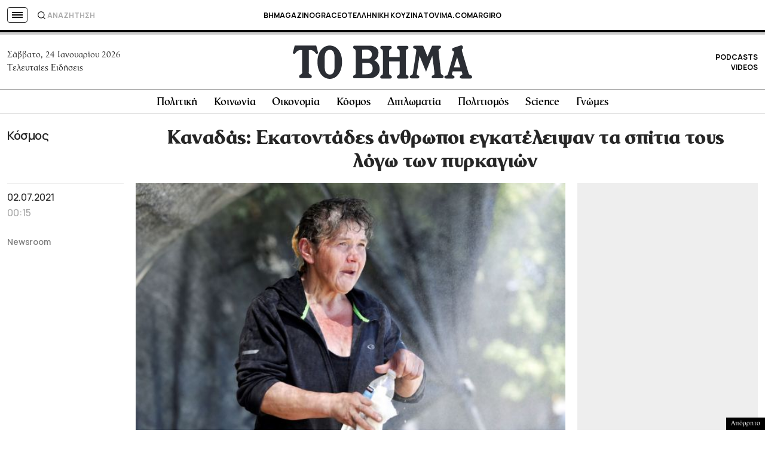

--- FILE ---
content_type: text/html; charset=utf-8
request_url: https://www.google.com/recaptcha/api2/aframe
body_size: 183
content:
<!DOCTYPE HTML><html><head><meta http-equiv="content-type" content="text/html; charset=UTF-8"></head><body><script nonce="42oCLEepTm9O5VPSTgoI5Q">/** Anti-fraud and anti-abuse applications only. See google.com/recaptcha */ try{var clients={'sodar':'https://pagead2.googlesyndication.com/pagead/sodar?'};window.addEventListener("message",function(a){try{if(a.source===window.parent){var b=JSON.parse(a.data);var c=clients[b['id']];if(c){var d=document.createElement('img');d.src=c+b['params']+'&rc='+(localStorage.getItem("rc::a")?sessionStorage.getItem("rc::b"):"");window.document.body.appendChild(d);sessionStorage.setItem("rc::e",parseInt(sessionStorage.getItem("rc::e")||0)+1);localStorage.setItem("rc::h",'1769266083264');}}}catch(b){}});window.parent.postMessage("_grecaptcha_ready", "*");}catch(b){}</script></body></html>

--- FILE ---
content_type: application/javascript; charset=utf-8
request_url: https://fundingchoicesmessages.google.com/f/AGSKWxVbGvnPOMXf5ZapGFN312uv-oXpuVpz9JLhs63ZaHghwEeixjuE1A2CyNtzfxfH29O4mUNxWmED_ziQf4vOPvdIttRQKubdYFUES7JwqeB_rg7eelSYcmARQnMBg7GB_I8YvXyneix2XH5fGB769RYutKFZrK4e2zSnIo9Cwaq_0zEuJP76uTZ5gah_/_/datomata.widget.js/advertserve./428x60./ads/txt_/oas-config.
body_size: -1288
content:
window['165b87ce-4d9c-4041-b0a8-e26ebf894e2a'] = true;